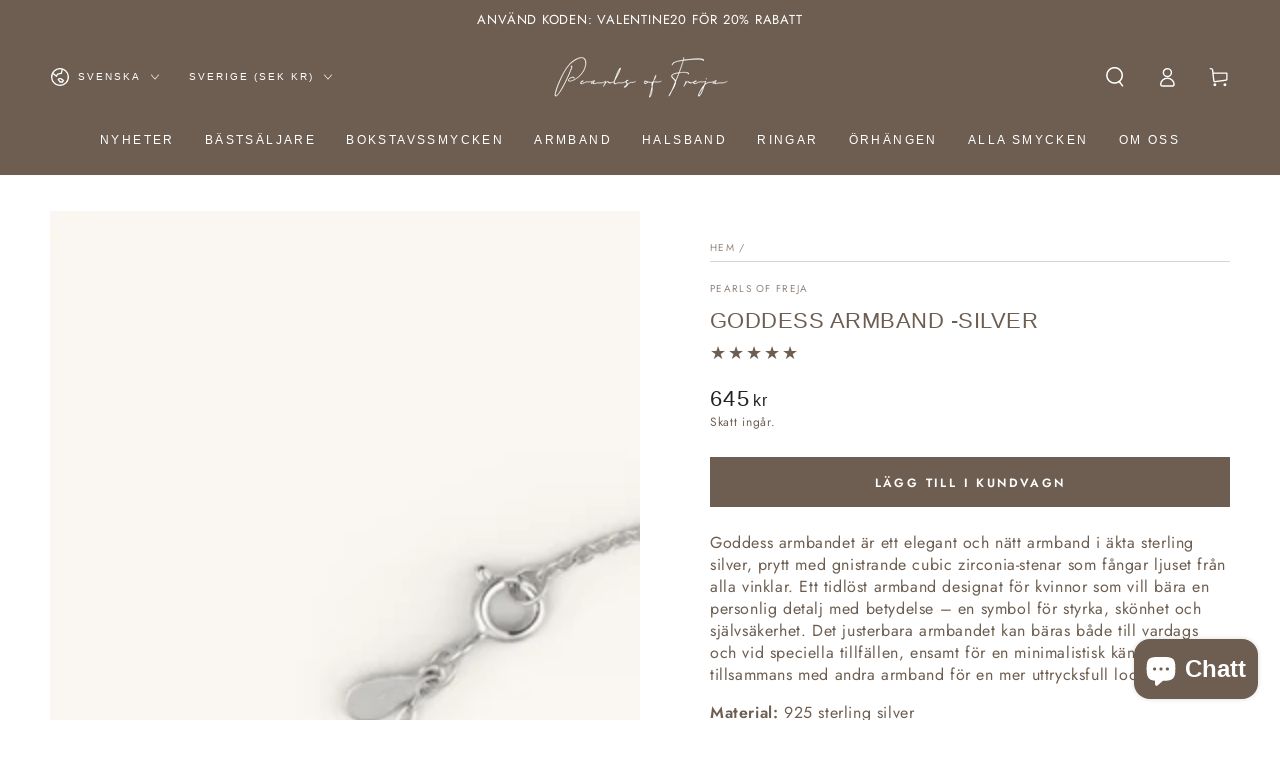

--- FILE ---
content_type: application/x-javascript; charset=utf-8
request_url: https://bundler.nice-team.net/app/shop/status/sanna-nilsson1983.myshopify.com.js?1769912802
body_size: -180
content:
var bundler_settings_updated='1707746092';